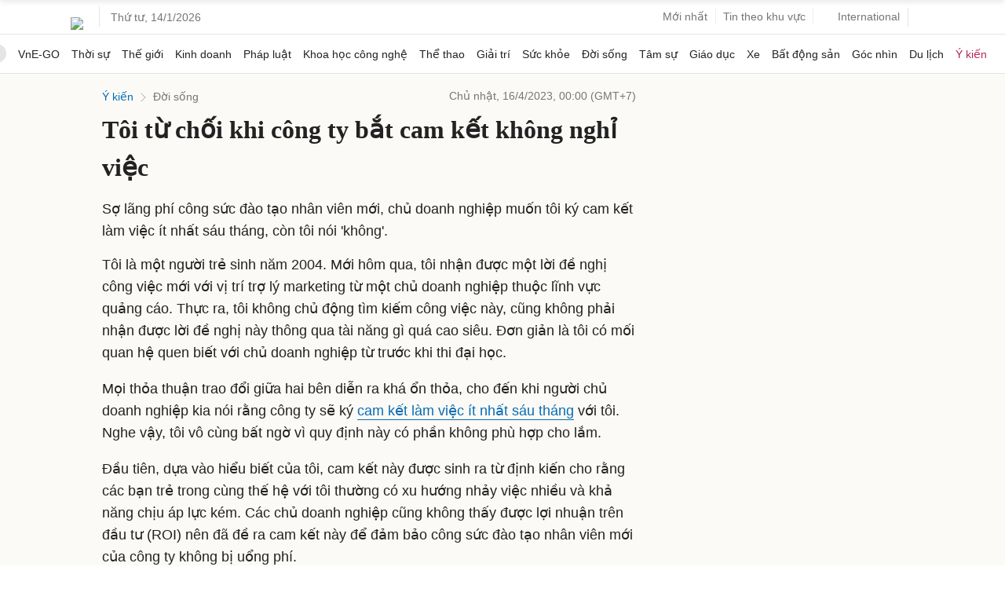

--- FILE ---
content_type: text/html; charset=utf-8
request_url: https://www.google.com/recaptcha/api2/aframe
body_size: 149
content:
<!DOCTYPE HTML><html><head><meta http-equiv="content-type" content="text/html; charset=UTF-8"></head><body><script nonce="0ivERiJMAAdEqtQzNJSLGw">/** Anti-fraud and anti-abuse applications only. See google.com/recaptcha */ try{var clients={'sodar':'https://pagead2.googlesyndication.com/pagead/sodar?'};window.addEventListener("message",function(a){try{if(a.source===window.parent){var b=JSON.parse(a.data);var c=clients[b['id']];if(c){var d=document.createElement('img');d.src=c+b['params']+'&rc='+(localStorage.getItem("rc::a")?sessionStorage.getItem("rc::b"):"");window.document.body.appendChild(d);sessionStorage.setItem("rc::e",parseInt(sessionStorage.getItem("rc::e")||0)+1);localStorage.setItem("rc::h",'1768379628543');}}}catch(b){}});window.parent.postMessage("_grecaptcha_ready", "*");}catch(b){}</script></body></html>

--- FILE ---
content_type: application/javascript; charset=utf-8
request_url: https://fundingchoicesmessages.google.com/f/AGSKWxWoEgbv2fRuZlBLlWhsdbivekBy5zWtJ1UfUsbC10gWstmLFEWKw3D5oMbbXyYcFJTAWnKfqomfYmFb3_OKfHqKkouSwOd_srr7Dq3iOBqvANLeHWLtT6ozS0phquZbbY68w_R1ndAaKWRMrHkUlB11OgWAhkf6LuN0rXBhFnPT6f7WYf7Z0ytSxLIX/_/poplivejasmine.-728.90./concert_ads-/ad_scroller./advanced-ads-
body_size: -1290
content:
window['dd887991-9731-4b6e-a68a-c2d888fe34df'] = true;

--- FILE ---
content_type: application/javascript; charset=utf-8
request_url: https://scdn.eclick.vn/zone/1001012/ov_pc_detail_1004529.js
body_size: -102
content:
var smartAds = window.smartAds || {config: {}}; smartAds.config={"In_stream_1":16347,"In_stream_2":16375,"In_stream_3":16513,"Bottom_sponsor":19051,"Large_sponsor":19739};